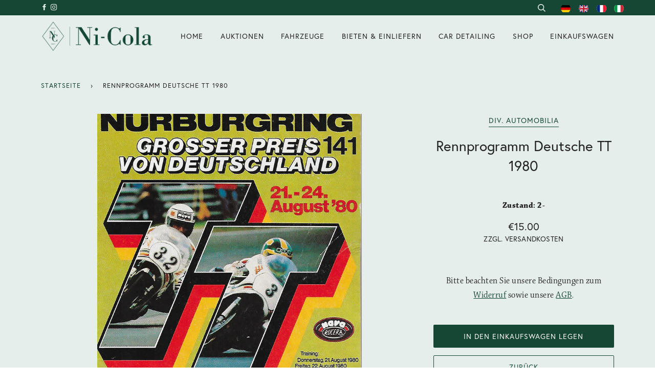

--- FILE ---
content_type: application/javascript; charset=utf-8
request_url: https://searchanise-ef84.kxcdn.com/preload_data.9t2S4v9b8c.js
body_size: 4055
content:
window.Searchanise.preloadedSuggestions=['porsche rs','alfa romeo','porsche brochure','ferrari brochure','mercedes benz','porsche turbo','porsche poster','mille miglia','carrera rs','mercedes automobilia','le mans','aston martin','porsche farbkarte','porsche carrera rs','porsche motor','christophorus nr 1','porsche 911 sc','log in','porsche christophorus','model car','porsche 550 spyder','auto unit','porsche 911 rs','porsche rsr','katalog automobilia','rallye monte carlo','porsche prospekt','adac plaketten','porsche carrera gt','betriebsanleitung porsche','porsche parts','porsche carrera','mercedes 300 sl','porsche 356 a','targa florio','volkswagen okrasa','porsche 356 brochure','porsche engine','porsche gt2','porsche prospekte','vw käfer','porsche spyder','automobil revue jahresausgabe 1973','porsche 911 st','lamborghini countach','porsche betriebsanleitung','various automobilia','porsche turbo 3','ferrari motor','automobil revue','ersatzteilliste porsche 917 von 1970','motor und sport','porsche model','prospekte porsche','porsche preisliste','porsche pressemappe','milage milage','fuchs felgen','vente mai','zigaretten etui','turbo s','ferrari dino','porsche plakette','porsche diesel','monte carlo','porsche 964 rs','gfk karosserie 906','porsche gt1','carrera gt','porsche speedster','auktion november 2018','poster grand prix','model cars','pors he','steering wheel','rolls royce','renn programme','porsche 356 a brochure','porsche felgen','porsche 964 speedster','porsche mit','bugatti emblem','porsche konvolut','porsche 911 r','autogramm autograph','maserati brochure','turbo cup','porsche 993 gt2','porsche motor getriebe','mercedes sl','porsche 356 b','porsche magazine christophorus','auto a','mclaren f1','buch automobilia','de la','porsche 911 g 1974','porsche 911 2.7 carrera rs','like parts','alfa 8c','porsche plate','ferrari 250 am','signs porsche','das auto','zeitschrift motorwelt 1938 heft 5','original autograph','land rover','ferrari f40','porsche zubehör','prospekte automobilia','porsche am','anhang zur betriebsanleitung porsche 911 speedster','cigarette case silver','klasse di','porsche g','porsche sc','vw t1','tacho porsche 911 für 2,2 s von 1970','porsche 911 sc rs','vw betriebsanleitung','hispano suiza','porsche teile','bugatti veyron','porsche b32','porsche prospekt 356','porsche rennspiegel','porsche carrera rs 2,7 prospekte','auto motor sport','grand prix','porsche motorenteile','porsche ersatzteile','porsche sitz','austin healey','porsche 911 2.7 carrera','auction catalogue','porsche targa','ferrari in','911 sc rs','fahrzeugmäppchen jaguar','porsche prototyp','plakette adac','g model','porsche 356 pre a','autograph autogramm','auto becker','porsche badge','press writing ford mustang prototype','automobil magazine','porsche 911 e','federbeine porsche','warranty and maintenance','christophorus nr 2','porsche f','ferrari 365 gt4 bb','preisliste porsche','porsche blinker','seats porsche','race racing','jaguar e type','de mascot','porsche pieces','porsche le mans','porsche solex sandguss vergaser','cayman modelle','porsche minichamps','mercedes benz stern','max moritz','vw kombi','of an silber','tour auto','porsche 911 targa','archivfoto alfa romeo 12c/37','borgward taschenuhr','alf romeo','bmw z','reparaturleitfaden porsche','solex vergaser','faltprospekt lamborghini','iso milano emblem','porsche 993 rs','brochure porsche','porsche engine case','caterham emblem','bosch teile','luftfilter porsche','es buch','ferrari am','or ca','porsche window','pokal internationales','betriebsanleitung porsche 356b carrera 2000gs und ausfuhrung gt von 1963','ferrari mondial','betriebsanleitung ferrari 308 gtb','porsche schlusselanhänger','jahre de an','porsche lenkrad','porsche seilwinde','porsche 993 turbo s','porsche modellauto','glas gt','verdeckgriff porsche cabriolet 356 a/b/c','ferrari emblem','porsche panamera','model ferrari','porsche getriebe','porsche sitze','ferrari gt','no ausgeliefert','f40 from','lenkrad mercedes','porsche presseinformation','porsche 356 a 1500 gs carrera','porsche 356 carrera','zündung einzelzündspulen','porsche 911 r prospekt','zeitschrift das auto motor und sport 1952 heft 7','bmw 50er','porsche tests','porsche cup','betriebsanleitungen porsche','porsche foto','porsche motoren','rolls-royce rolls-royce','porsche st','porsche operating instruction','meyers manx','porsche compressor','porsche 356 c','porsche sporttechnische','porsche original','con to','modellauto ferrari','talbot spiegel','deutsch 50 seiten','plan car','porsche werkzeug','porsche volkswagen','silbernes zigarettenetui porsche mit gravur','holzlenkrad bmw','porsche buch','porsche 995 forschungswagen','he motor','audi tt','alfa romeo emblem alfa romeo milano','porsche wartung','ferrari automobilia','porsche key','iso milano','go kart','condition loose','ferrari 512bb','vergaser solex','alfa romeo brochure','porsche lot','porsche bag','pressemappe turbo','porsche brochure 1949','ferrari gto','drehzahlmesser porsche','porsche rennversion','porsche emblem','e type','wischerschalter porsche 910','bosch porsche','recaro sitze','formel v','carrera 904 gts','porsche dr','auto und','motor porsche','der by','porsche luggage','mc laren','porsche steering','is grid','porsche 911 carrera','porsche folder','gfk karosserie','betriebsanleitung porsche 911 von 1964','betriebsanleitung porsche 911 carrera 2 und 4 von 1989','vw porsche von','karmann ghia','car badges','porsche box','porsche koffer','ersatzteile porsche','enamel badges','2,2 liter motor','ferrari brochures','porsche blech','porsche 356 windschutzscheibe','plakette trebbin','porsche amag','steel porsche','registration since','auto jahr','katalog porsche','zeitschrift das auto 1950 heft 10','rennprogramm nürburgring','ersatzteilliste lamborghini','motor sport 1939','tacho porsche','porsche uhr','porsche autokoffer','porsche rallye','2 paar stoßstangenhörner mercedes 300 sl','vw porsche','fia gt','ferrari driver','for mercedes','nürburg motor','uhr porsche','car brochure','ferrari prospekte','ford cosworth','betriebsanleitungen porsche sc 1980','original s/w typ','nürburgring nordschleife','technical daten','rennprogramm 12th r.a.c british grand prix 1959','ersatzteilliste porsche von 1970','honda ns-x','porsche w29','jurassia suise fahrrad werke 20er jahre','rechnungen einen','ferrari engine','ferrari foto','order form','mercedes lkw','porsche carrera ra','g klasse','porsche mot','porsche s','porsche spare parts','porsche kundendienst','schlüsselanhänger porsche 80er jahre','gruppe b','spekt porsche','porsche repa','di ferrari','genf porsche','kleinteile porsche','pokal rennen','formula v','porsche 993 von','tankdeckel porsche','daimler motoren','farbkarte vw','original ferrari','auction mai','porsche 1500 gs carrera montageanleitung','mercedes-benz motor','mercedes-benz mercedes','audi quattro','porsche gfk karosserie','modell 500k','gulf design','porsche motorsport','airbus a320','auto embleme','porsche junior','von porsche','porsche to','betriebsanleitung porsche 3.0 turbo model 1977 von 1976','flugplatz rennen','porsche literature','911 sc/turbo','ferrari la','ferrari testarossa','porsche wehmeier','rennen plakette','porsche verkaufsräumen','hans plakette','porsche 962 dyson','porsche w216','alfa ferrari','sales brochures','betriebsanleitung ferrari','motor cycle','golde schiebedächer','modell ferrari','ersatzteilliste maserati kyalami von 1978','vdo wischerschalter','porsche ashtray','postkarten porsche','press kit','v zustand','radkappe porsche','turbo preisliste','80er jahre','2 porsche rsr','cigarette case','porsche spyder 550','porsche technik','archivfoto mercedes-benz','porsche pressefoto','mit mercedes-benz stern','touring international','internationales be','tür rechts','porsche 1 hinten','model porsche rs','talbot langer','rebuilt carrera','plakette hans','sich vor','porsche anhang','ferrari manual','ersatzteillisten porsche','pezzi vw','porsche 968 turbo','ferrari ferrari','porsche porsche','porsche 904 prospekt','pressemappe bugatti','porsche 3.0 carrera','badge porsche','u boot','opel modellprogramm','das auto 1950','brief mit','horn button','f modell','detailzeichnung porsche','porsche gt 2','porsche hub','ferrari prospekt','einem mercedes benz typ 220','porsche mappe','alfa rome','porsche 911 turbo','porsche von 1970','porsche supplement','auto und sport','porsche porscheturbo','kurz verstärkungen','mercedes w','rennprogramm oldtimer-grand-prix 1981','maggio deutsch','sales catalog','an michelin','porsche seats','auction may','jack i','bosch zündverteiler','verkäuferhandbuch porsche von 1986','prag a','porsche farbfotos','model porsche rsr','prospekt ferrari 250 gran tourismo coupe pininfarina','nos porsche','porsche tasche','interne mappe','so koffer','handbuch technik porsche 911 gt1 straßenversion von 1999','porsche unterlage','porsche boxster','automobilia 3 parts','911 t e s','porsche werkzeugtasche','porsche color','request polyruthan','betriebsanleitung maserati mistral am 120 von','karmann karosserie','zeitschrift das auto 1950 heft 2','citroen haubengriff','fahrrad werke','porsche tank','porsche circular','porsche plaque','porsche einsatzfahrzeug','alfa romeo 6c','ferrari 275 gtb','ferrari gtc4','vw prospekt','porsche modelle','werks von','anhang rs','pressefotos porsche','porsche turbo 3.0','das auto 1952','porsche manual','porsche rar','porsche 356 b cabriolet','chassis number','ferrari prospekt gt','carrera gts','porsche 911 bar','kombinstrument porsche','porsche carrera 4','porsche ledersitze','gt3 rs','golde schiebedach','formul v','porsche postkarten','delahaye emblem','karosserie deutsch','rudge rims','aluminum rally','porsche motorgehäuse','de electrical','pors je','ottinger volkswagen','porsche 911 motorabdeckung','porsche turbo 911','porsche logo','carrera engine','porsche prospekt 1976','porsche prospekt 1977','porsche kit','felgen porsche','ross royce','languages auto','pressemappen porsche','lamborghini miura','ersatzteilkatalog porsche','porsche 911 manual','original pressefoto dusenberg j cabriolet','porsche pressemitteilung','911 sc turbo brochure','sporttechnischer leitfaden für porsche 911 s und 914/6 von 1970','service porsche','prospekt carrera rs 2,7','porsche f modell','caterham sprint','orsche rs','nardi lenkrad','car maisto','is jaguar','porsche guide','porsche modellspiegel','pre a','mercedes ss','1973 porsche rs','zeitschrift das auto 1950 heft 22','porsche zylinder','porsche bucher','werkstatthandbuch mercedes-benz typ 300 sl von 1985','abschlusblech porsche','picknick koffer','porsche customer service','emily rolls-royce','porsche 2,2 liter','motor und','porsche sport 93','metallic paint','elitewerke aktiengesellschaft','programme nurburgring','mercedes-benz caracciola','original s/w','bbs porsche','the first','porsche 911 von 1964','silver silver','porsche werkstatt','racing porsche','bosch hkz','porsche 356 prospekt','scheinwerfer porsche','ferrari photos','de maisto','bmw prospekt','porsche wheel','porsche leder','time and','prospekt tripple','is of an replica','kotflügel links','kataloge automobilia','porsche 356 cabrio','vente a','porsche sales','worden benutzt','automobil edition','porsche turbo 996','autoreifen a','porsche leitfaden','plakette fuchsjagd','jaguar brochure','zeitschrift das auto 1950 heft 11','seltenes tiger racing emblem von 1989','porsche 4 cyl engine','porsche zeitschrift christophorus','porsche 911 carrera rs','mg midget','sport der','motor getriebe','lenkrad porsche','porsche 917 motor','porsche präsentation','von deutschland','porsche recaro','german hamburg','hans koch plakette','not should','das auto jahr','prospekt carrera 2','and two','adjustments porsche','bbs michelin','sales and','orsche blinker','porsche carrera 6','caravelle porsche','de vente','taschenmesser porsche','pressemappe porsche 964','porsche automobilia','ersatzteilliste porsche 356 b von 1960','alfa romeo tz','cm werks','rev counter','ferrari 512 bb','adler kühlerfigur','moto rund sport','111r und','porsche 356b','aluminum rallye','technische information porsche 911 gt1 wettbewerbs-fahrzeug','color chart','porsche race','locking screws','magneti marelli','mercedes prospekt','motorsport jahrbuch','mascot kuhlerfigur','porsche jahre','eisa lenkrad','homologation porsche','zeitschrift christophorus'];